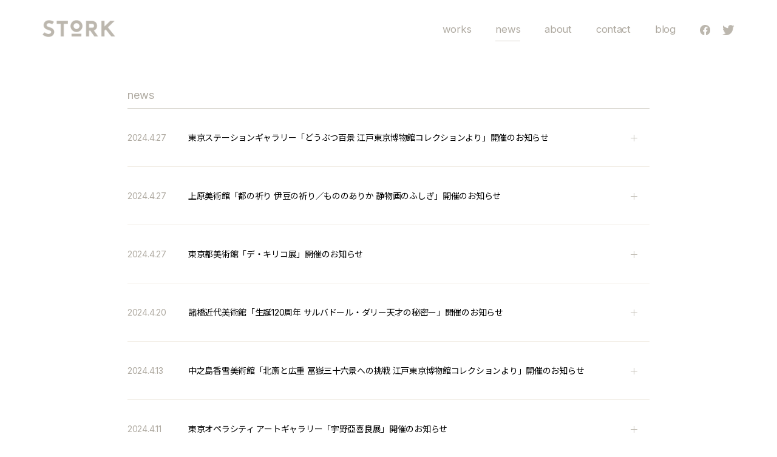

--- FILE ---
content_type: text/html; charset=UTF-8
request_url: https://stork.tokyo/news/
body_size: 12061
content:
<!DOCTYPE html>
<html>
  <head>
    <meta charset="utf-8">
    <script>
      if (location.protocol == "http:") location.replace(location.href.replace(/http:/, "https:"));
    </script>
    <script>
      if (navigator.userAgent.indexOf("iPhone") > 0 || navigator.userAgent.indexOf("iPod") > 0 || navigator.userAgent.indexOf("Android") > 0) {
        document.write('<meta name="viewport" content="width=400">');
      } else {
        document.write('<meta name="viewport" content="width=1000">');
      }
    </script>
    <meta name="description" content="STORK（ストーク）とはコウノトリという意味です。みなさんのもとへ、上質なクリエイティブワークを運べるよう、最善を尽くしていきたいと思っています。">
    <meta property="og:site_name" content="STORK">
    <meta property="og:title" content="STORK">
    <meta property="og:description" content="STORK（ストーク）とはコウノトリという意味です。みなさんのもとへ、上質なクリエイティブワークを運べるよう、最善を尽くしていきたいと思っています。">
    <meta property="og:type" content="article">
    <meta property="og:url" content="https://stork.tokyo">
    <meta property="og:image" content="https://stork.tokyo/wp2021/wp-content/themes/stork2021/img/og.png">
    <title>STORK</title>
    <link rel="canonical" href="https://stork.tokyo">
    <link rel="stylesheet" href="https://stork.tokyo/wp2021/wp-content/themes/stork2021/style.css?1735016587">
    <link href="/favicon.ico" rel="shortcut icon" >
<script>
  (function(i,s,o,g,r,a,m){i['GoogleAnalyticsObject']=r;i[r]=i[r]||function(){
  (i[r].q=i[r].q||[]).push(arguments)},i[r].l=1*new Date();a=s.createElement(o),
  m=s.getElementsByTagName(o)[0];a.async=1;a.src=g;m.parentNode.insertBefore(a,m)
  })(window,document,'script','https://www.google-analytics.com/analytics.js','ga');

  ga('create', 'UA-101937383-1', 'auto');
  ga('send', 'pageview');

</script>
  </head>

  <body class="archive post-type-archive post-type-archive-news">
    <header>
      <h1><div class="fade"><a href="https://stork.tokyo"><img src="https://stork.tokyo/wp2021/wp-content/themes/stork2021/img/logo.png" alt="STORK"></a></div></h1>
      <nav class="gnavi">
        <ul class="fade">
          <li>
            <a href="https://stork.tokyo/works">works</a>
            <ul class="works_cat fade">
              <li><a href="https://stork.tokyo/works">all</a></li>
              <li><a href="https://stork.tokyo/design">design</a></li>
              <li><a href="https://stork.tokyo/edit">edit</a></li>
              <li><a href="https://stork.tokyo/design_and_edit">design × edit</a></li>
            </ul>
          </li>
          <li><a href="https://stork.tokyo/news">news</a></li>
          <li><a href="https://stork.tokyo/about">about</a></li>
          <li><a href="https://stork.tokyo/contact">contact</a></li>
          <li><a href="https://storktokyo.tumblr.com/" target="_blank">blog</a></li>
          <li><a href="https://www.facebook.com/withoutdesign/" target="_blank"><img src="https://stork.tokyo/wp2021/wp-content/themes/stork2021/img/facebook.svg" alt="Facebook"></a></li>
          <li><a href="https://twitter.com/stork__inc" target="_blank"><img src="https://stork.tokyo/wp2021/wp-content/themes/stork2021/img/twitter.svg" alt="Twitter"></a></li>
        </ul>
      </nav>
    </header>
    <div class="gnavi_btn"><span></span></div>

          <main class="fade">
			  <p class="page_heading">news</p>
			  <dl class="news_list toggle">
			            <dt class="news_head"><span class="date">2024.4.27</span><span class="title">東京ステーションギャラリー「どうぶつ百景 江戸東京博物館コレクションより」開催のお知らせ</span></dt>
          <dd class="news_body">
										  <div class="nothumb"></div>
					  <div class="text"><p>東京ステーションギャラリーにて「どうぶつ百景 江戸東京博物館コレクションより」展（4/27～6/23）が開催されています。<br />
展覧会図録の編集を弊社が担当いたしました。<br />
デザインはシルシさんです。</p>
<p>お近くのお越しの際は、ぜひ展覧会へ足をお運びください。</p>
<p><a href="https://www.ejrcf.or.jp/gallery/exhibition/202404_dobutsu.html" rel="noopener" target="_blank">展覧会公式サイト</a></p>
</div>
				  					</dd>
			            <dt class="news_head"><span class="date">2024.4.27</span><span class="title">上原美術館「都の祈り 伊豆の祈り／もののありか 静物画のふしぎ」開催のお知らせ</span></dt>
          <dd class="news_body">
										  <div class="nothumb"></div>
					  <div class="text"><p>上原美術館・仏教館にて「都の祈り 伊豆の祈り」、近代館にて「もののありか 静物画のふしぎ」が開催されました。<br />
会期は両館ともに4月27日（土）～9月23日（月・休）です。<br />
ポスター・チラシ、交通広告やTVCMなどのデザイン制作を弊社で担当させていただきました。</p>
<p>お近くを訪れた際には、ぜひ足をお運びください。</p>
<p><a href="https://uehara-museum.or.jp" rel="noopener" target="_blank">美術館サイト</a></p>
</div>
				  					</dd>
			            <dt class="news_head"><span class="date">2024.4.27</span><span class="title">東京都美術館「デ・キリコ展」開催のお知らせ</span></dt>
          <dd class="news_body">
										  <div class="nothumb"></div>
					  <div class="text"><p>東京都美術館にて「デ・キリコ展」（4/27～8/29）が開催されています。<br />
展覧会図録の編集を弊社で担当いたしました。<br />
デザインはシルシさんです。</p>
<p>お近くのお越しの際は、ぜひ展覧会へ足をお運びください。</p>
<p><a href="https://dechirico.exhibit.jp" rel="noopener" target="_blank">展覧会公式サイト</a></p>
</div>
				  					</dd>
			            <dt class="news_head"><span class="date">2024.4.20</span><span class="title">諸橋近代美術館「生誕120周年 サルバドール・ダリー天才の秘密ー」開催のお知らせ</span></dt>
          <dd class="news_body">
										  <div class="nothumb"></div>
					  <div class="text"><p>諸橋近代美術館（福島）にて「生誕120周年 サルバドール・ダリー天才の秘密ー」（4/20～9/1）が開催されています。<br />
展覧会図録の編集を弊社でお手伝いいたしました。</p>
<p>お近くのお越しの際は、ぜひ展覧会へ足をお運びください。</p>
<p><a href="https://dali.jp/exhibition" rel="noopener" target="_blank">美術館サイト</a></p>
</div>
				  					</dd>
			            <dt class="news_head"><span class="date">2024.4.13</span><span class="title">中之島香雪美術館「北斎と広重  冨嶽三十六景への挑戦  江戸東京博物館コレクションより」開催のお知らせ</span></dt>
          <dd class="news_body">
										  <div class="thumb"><img width="2560" height="2560" src="https://stork.tokyo/wp2021/wp-content/uploads/2023/12/240413-scaled.jpg" class="attachment-full size-full wp-post-image" alt="" loading="lazy" srcset="https://stork.tokyo/wp2021/wp-content/uploads/2023/12/240413-scaled.jpg 2560w, https://stork.tokyo/wp2021/wp-content/uploads/2023/12/240413-1536x1536.jpg 1536w, https://stork.tokyo/wp2021/wp-content/uploads/2023/12/240413-2048x2048.jpg 2048w" sizes="(max-width: 2560px) 100vw, 2560px" /></div>
					  <div class="text"><p>中之島香雪美術館（大阪）にて「北斎と広重 冨嶽三十六景への挑戦 江戸東京博物館コレクションより」（4/13～5/26）が開催されています。<br />
展覧会図録の編集とデザインを弊社で担当いたしました。<br />
展覧会は岡山県立美術館、大分県立美術館と巡回予定です。</p>
<p>お近くのお越しの際は、ぜひ展覧会へ足をお運びください。</p>
<p><a href="https://www.kosetsu-museum.or.jp/nakanoshima/exhibition/hokusaitohiroshige/" rel="noopener" target="_blank">美術館サイト</a></p>
</div>
										</dd>
			            <dt class="news_head"><span class="date">2024.4.11</span><span class="title">東京オペラシティ アートギャラリー「宇野亞喜良展」開催のお知らせ</span></dt>
          <dd class="news_body">
										  <div class="thumb"><img width="1280" height="1280" src="https://stork.tokyo/wp2021/wp-content/uploads/2023/12/240411.jpeg" class="attachment-full size-full wp-post-image" alt="" loading="lazy" /></div>
					  <div class="text"><p>東京オペラシティ アートギャラリーにて「宇野亞喜良展」（4/11～6/16）が開催されています。<br />
展覧会図録の編集を弊社でお手伝いいたしました。<br />
デザインは大島依提亜さんです。</p>
<p>お近くのお越しの際は、ぜひ展覧会へ足をお運びください。</p>
<p><a href="https://www.operacity.jp/ag/exh273/" rel="noopener" target="_blank">美術館サイト</a></p>
</div>
										</dd>
			            <dt class="news_head"><span class="date">2024.3.30</span><span class="title">アーティゾン美術館「ブランクーシ 本質を象る」展開催のお知らせ</span></dt>
          <dd class="news_body">
										  <div class="thumb"><img width="1280" height="1280" src="https://stork.tokyo/wp2021/wp-content/uploads/2023/12/240330.jpeg" class="attachment-full size-full wp-post-image" alt="" loading="lazy" /></div>
					  <div class="text"><p>アーティゾン美術館にて「ブランクーシ 本質を象る」（3/30～7/7）が開催されています。<br />
展覧会図録の編集を弊社でお手伝いいたしました。<br />
デザインは須山悠里さんです。</p>
<p>お近くのお越しの際は、ぜひ展覧会へ足をお運びください。</p>
<p><a href="https://www.artizon.museum/exhibition_sp/brancusi/" rel="noopener" target="_blank">展覧会公式サイト</a></p>
</div>
										</dd>
			            <dt class="news_head"><span class="date">2024.3.9</span><span class="title">富山市ガラス美術館「回顧展：大平 洋一　ヴェネツィアン・グラスの彼方へ」開催のお知らせ</span></dt>
          <dd class="news_body">
										  <div class="nothumb"></div>
					  <div class="text"><p>富山市ガラス美術館にて「回顧展：大平 洋一　ヴェネツィアン・グラスの彼方へ」（3/9～6/23）が開催されています。<br />
展覧会に関する宣伝物、図録のデザインを弊社が担当いたしました。</p>
<p>お近くに足をお運びの際は、ぜひ展覧会にお立ち寄りください。</p>
<p><a href="https://toyama-glass-art-museum.jp/exhibition/exhibition-5873/" rel="noopener" target="_blank">美術館サイト</a></p>
</div>
				  					</dd>
			            <dt class="news_head"><span class="date">2024.2.17</span><span class="title">世田谷美術館「美術家たちの沿線物語　小田急線篇」開催のお知らせ</span></dt>
          <dd class="news_body">
										  <div class="thumb"><img width="1280" height="1280" src="https://stork.tokyo/wp2021/wp-content/uploads/2023/12/240217.jpeg" class="attachment-full size-full wp-post-image" alt="" loading="lazy" /></div>
					  <div class="text"><p>世田谷美術館にて「美術家たちの沿線物語　小田急線篇」（2/17～4/7）が開催されました。<br />
本展宣伝物、室内・屋外看板類のデザイン制作を弊社で担当しています。</p>
<p>お近くにお越しの際は、ぜひ足をお運びください。</p>
</div>
										</dd>
			            <dt class="news_head"><span class="date">2024.1.27</span><span class="title">東京都美術館「印象派  モネからアメリカへ  ウスター美術館所蔵」展 開催のお知らせ</span></dt>
          <dd class="news_body">
										  <div class="thumb"><img width="1280" height="960" src="https://stork.tokyo/wp2021/wp-content/uploads/2024/01/240127_s.jpeg" class="attachment-full size-full wp-post-image" alt="" loading="lazy" /></div>
					  <div class="text"><p>東京都美術館にて「印象派  モネからアメリカへ  ウスター美術館所蔵」展（1/27～4/7）が開催されています。<br />
展覧会図録の編集を弊社が担当いたしました。<br />
デザインは川添英昭さんです。</p>
<p>この機会にぜひ、展覧会へ足をお運びください。</p>
<p><a href="https://worcester2024.jp" rel="noopener" target="_blank">展覧会公式サイト</a></p>
</div>
										</dd>
			            <dt class="news_head"><span class="date">2024.1.20</span><span class="title">札幌国際芸術祭2024（SIAF2024）開催のお知らせ</span></dt>
          <dd class="news_body">
										  <div class="thumb"><img width="960" height="1280" src="https://stork.tokyo/wp2021/wp-content/uploads/2024/01/240120_s.jpeg" class="attachment-full size-full wp-post-image" alt="" loading="lazy" /></div>
					  <div class="text"><p>札幌国際芸術祭2024（SIAF2024）（1/20～2/25）が開催されています。<br />
札幌国際芸術祭は3年に一度、札幌で世界の最新アート作品に出合えるアートイベントです。<br />
札幌市内のさまざまな場所で展覧会やパフォーマンスなど、多彩なプログラムを繰り広げる催しとなっています。</p>
<p>公式ガイドブックの編集を弊社でお手伝いさせていただきました。<br />
デザインは白井宏昭さんです。</p>
<p>足をお運びいただいた際には、ぜひお手にとってみてください。</p>
<p><a href="https://2024.siaf.jp" rel="noopener" target="_blank">特設サイトはこちら</a></p>
</div>
										</dd>
			            <dt class="news_head"><span class="date">2024.1.20</span><span class="title">上原美術館「時の結晶 仏教美術 ―上原美術館の40年―／春の訪れ」開催のお知らせ</span></dt>
          <dd class="news_body">
										  <div class="nothumb"></div>
					  <div class="text"><p>上原美術館・仏教館にて「時の結晶 仏教美術 ―上原美術館の40年―」、近代館にて「春の訪れ」が開催されました。<br />
会期は両館ともに1月20日（土）～4月14日（日）です。<br />
ポスター・チラシ、交通広告やTVCMなどのデザイン制作を弊社で担当させていただきました。</p>
<p>お近くを訪れた際には、ぜひ足をお運びください。</p>
<p><a href="https://uehara-museum.or.jp" rel="noopener" target="_blank">美術館サイト</a></p>
</div>
				  					</dd>
			            <dt class="news_head"><span class="date">2023.12.26</span><span class="title">冬季休業のお知らせ</span></dt>
          <dd class="news_body">
										  <div class="thumb"><img width="1920" height="2560" src="https://stork.tokyo/wp2021/wp-content/uploads/2023/12/IMG_3673-scaled.jpg" class="attachment-full size-full wp-post-image" alt="" loading="lazy" srcset="https://stork.tokyo/wp2021/wp-content/uploads/2023/12/IMG_3673-scaled.jpg 1920w, https://stork.tokyo/wp2021/wp-content/uploads/2023/12/IMG_3673-1152x1536.jpg 1152w, https://stork.tokyo/wp2021/wp-content/uploads/2023/12/IMG_3673-1536x2048.jpg 1536w" sizes="(max-width: 1920px) 100vw, 1920px" /></div>
					  <div class="text"><p>弊社では、下記日程を休業とさせていただきます。<br />
■冬季休業期間<br />
2023年12月29日（金）〜2024年1月4日（木）<br />
ご不便をお掛けしますが、<br />
ご理解のほどよろしくお願いいたします。</p>
</div>
										</dd>
			            <dt class="news_head"><span class="date">2023.12.16</span><span class="title">三鷹市美術ギャラリー「HAIBARA Art &#038; Design　和紙がおりなす日本の美」展 開催のお知らせ</span></dt>
          <dd class="news_body">
										  <div class="thumb"><img width="960" height="1280" src="https://stork.tokyo/wp2021/wp-content/uploads/2023/12/231216_s.jpeg" class="attachment-full size-full wp-post-image" alt="" loading="lazy" /></div>
					  <div class="text"><p>三鷹市美術ギャラリーにて「HAIBARA Art &#038; Design　和紙がおりなす日本の美」展（2023/12/16～2024/2/25）が開催されています。<br />
展覧会カタログ『榛原（はいばら）の藝術とデザイン HAIBARA Art &#038; Design　和紙がおりなす日本の美』（青幻舎）の編集を弊社が担当いたしました。<br />
アートディレクションは原条令子さんです。</p>
<p>この機会にぜひ、展覧会へ足をお運びください。</p>
<p><a href="https://mitaka-sportsandculture.or.jp/gallery/event/20231216/" rel="noopener" target="_blank">展覧会情報はこちら</a><br />
<a href="https://shop.seigensha.com/products/978-4-86152-940-5" rel="noopener" target="_blank">図録のご購入はこちら</a></p>
</div>
										</dd>
			            <dt class="news_head"><span class="date">2023.12.2</span><span class="title">世田谷美術館「美術家たちの沿線物語　京王線・井の頭線篇」開催のお知らせ</span></dt>
          <dd class="news_body">
										  <div class="thumb"><img width="1280" height="1280" src="https://stork.tokyo/wp2021/wp-content/uploads/2023/12/231202.jpeg" class="attachment-full size-full wp-post-image" alt="" loading="lazy" /></div>
					  <div class="text"><p>世田谷美術館にて「美術家たちの沿線物語　京王線・井の頭線篇」（2023/12/2～2024/4/7）が開催されました。<br />
本展宣伝物、室内・屋外看板類のデザイン制作を弊社で担当しています。</p>
<p>お近くにお越しの際は、ぜひ足をお運びください。</p>
</div>
										</dd>
			            <dt class="news_head"><span class="date">2023.10.7</span><span class="title">上原美術館「伊豆仏に出逢う ―上原美術館の40年―／絵画は語る ―上原コレクションのストーリー」開催のお知らせ</span></dt>
          <dd class="news_body">
										  <div class="thumb"><img width="1191" height="842" src="https://stork.tokyo/wp2021/wp-content/uploads/2023/10/231007_uehara.jpg" class="attachment-full size-full wp-post-image" alt="" loading="lazy" /></div>
					  <div class="text"><p>上原美術館・仏教館にて「特別展 伊豆仏に出逢う ―上原美術館の40年―」、近代館にて「特別展 絵画は語る ―上原コレクションのストーリー」が開催されました。<br />
会期は両館ともに2023年10月7日（土）～2024年1月8日（月・祝）です。<br />
ポスター・チラシ、交通広告やTVCMなどのデザイン制作を弊社で担当させていただきました。<br />
お近くを訪れた際には、ぜひ足をお運びください。</p>
<p><a href="https://uehara-museum.or.jp/exhibition/current/">上原美術館ウェブサイト</a></p>
</div>
										</dd>
			            <dt class="news_head"><span class="date">2023.10.7</span><span class="title">和歌山県立近代美術館／田辺市立美術館「原勝四郎展　南海の光を描く」開催のお知らせ</span></dt>
          <dd class="news_body">
										  <div class="thumb"><img src="https://stork.tokyo/wp2021/wp-content/uploads/2023/10/231011_harakatsu.heic" class="attachment-full size-full wp-post-image" alt="" loading="lazy" /></div>
					  <div class="text"><p>和歌山県立近代美術館と田辺市立美術館（和歌山県・田辺市）にて「原勝四郎展　南海の光を描く」（10/7～12/3）が開催されました。<br />
本展の宣伝物デザイン、また図録の編集・デザインを弊社で担当させていただきました。<br />
和歌山出身の画家・原 勝四郎の大回顧展を県内のふたつの美術館が共同で開催します。<br />
お近くにお越しの際は、ぜひ足をお運びください。</p>
<p><a href="https://www.momaw.jp/exhibit/2023harakatsushiro/">和歌山県立近代美術館</a><br />
<a href="https://www.city.tanabe.lg.jp/bijutsukan/exhibitions/R51007hara.html">田辺市立美術館</a></p>
</div>
										</dd>
			            <dt class="news_head"><span class="date">2023.8.10</span><span class="title">夏季休業のお知らせ</span></dt>
          <dd class="news_body">
										  <div class="thumb"><img width="1920" height="2560" src="https://stork.tokyo/wp2021/wp-content/uploads/2023/08/IMG_2728-scaled.jpg" class="attachment-full size-full wp-post-image" alt="" loading="lazy" srcset="https://stork.tokyo/wp2021/wp-content/uploads/2023/08/IMG_2728-scaled.jpg 1920w, https://stork.tokyo/wp2021/wp-content/uploads/2023/08/IMG_2728-1152x1536.jpg 1152w, https://stork.tokyo/wp2021/wp-content/uploads/2023/08/IMG_2728-1536x2048.jpg 1536w" sizes="(max-width: 1920px) 100vw, 1920px" /></div>
					  <div class="text"><p>弊社では、下記日程を休業とさせていただきます。</p>
<p>■夏季休業期間<br />
2023年8月11日（祝・金）〜16日（月）<br />
ご不便をお掛けしますが、<br />
ご理解のほどよろしくお願いいたします。</p>
</div>
										</dd>
			            <dt class="news_head"><span class="date">2023.8.5</span><span class="title">世田谷美術館「雑誌にみるカットの世界」開催のお知らせ</span></dt>
          <dd class="news_body">
										  <div class="thumb"><img width="1873" height="2560" src="https://stork.tokyo/wp2021/wp-content/uploads/2023/08/IMG_2806-scaled.jpg" class="attachment-full size-full wp-post-image" alt="" loading="lazy" srcset="https://stork.tokyo/wp2021/wp-content/uploads/2023/08/IMG_2806-scaled.jpg 1873w, https://stork.tokyo/wp2021/wp-content/uploads/2023/08/IMG_2806-1124x1536.jpg 1124w, https://stork.tokyo/wp2021/wp-content/uploads/2023/08/IMG_2806-1498x2048.jpg 1498w" sizes="(max-width: 1873px) 100vw, 1873px" /></div>
					  <div class="text"><p>世田谷美術館にて「雑誌にみるカットの世界」（8/5～11/19）が開催されました。<br />
本展宣伝物、室内・屋外看板類のデザイン制作を弊社で担当させていただきました。<br />
『世界』（岩波書店）と『暮しの手帖』（暮しの手帖社）のカット原画という興味深い展示です。<br />
お近くにお越しの際は、ぜひ足をお運びください。</p>
<p><a href="https://www.setagayaartmuseum.or.jp/exhibition/collection/detail.php?id=col00118">美術館ウェブサイト</a></p>
</div>
										</dd>
			            <dt class="news_head"><span class="date">2023.7.15</span><span class="title">東京都現代美術館「デイヴィッド・ホックニー展」開催のお知らせ</span></dt>
          <dd class="news_body">
										  <div class="thumb"><img width="2560" height="1920" src="https://stork.tokyo/wp2021/wp-content/uploads/2023/08/IMG_2805-scaled.jpg" class="attachment-full size-full wp-post-image" alt="" loading="lazy" srcset="https://stork.tokyo/wp2021/wp-content/uploads/2023/08/IMG_2805-scaled.jpg 2560w, https://stork.tokyo/wp2021/wp-content/uploads/2023/08/IMG_2805-1536x1152.jpg 1536w, https://stork.tokyo/wp2021/wp-content/uploads/2023/08/IMG_2805-2048x1536.jpg 2048w" sizes="(max-width: 2560px) 100vw, 2560px" /></div>
					  <div class="text"><p>東京都現代美術館にて「デイヴィッド・ホックニー展」（7/15～11/5）が開催されました。<br />
本展図録の編集を弊社で担当させていただきました。<br />
日本では27年ぶりとなる大規模な個展です。<br />
お近くにお越しの際は、ぜひ足をお運びください。</p>
<p><a href="https://www.mot-art-museum.jp/exhibitions/hockney/index.html">美術館ウェブサイト</a><br />
<a href="https://www.nadiff-online.com/?pid=176264713">図録のご購入はこちら</a></p>
</div>
										</dd>
			            <dt class="news_head"><span class="date">2023.6.3</span><span class="title">アーティゾン美術館「ABSTRACTION」開催のお知らせ</span></dt>
          <dd class="news_body">
										  <div class="thumb"><img width="1284" height="1816" src="https://stork.tokyo/wp2021/wp-content/uploads/2023/06/スクリーンショット-2023-06-07-18.26.46.png" class="attachment-full size-full wp-post-image" alt="" loading="lazy" srcset="https://stork.tokyo/wp2021/wp-content/uploads/2023/06/スクリーンショット-2023-06-07-18.26.46.png 1284w, https://stork.tokyo/wp2021/wp-content/uploads/2023/06/スクリーンショット-2023-06-07-18.26.46-1086x1536.png 1086w" sizes="(max-width: 1284px) 100vw, 1284px" /></div>
					  <div class="text"><p>アーティゾン美術館にて「ABSTRACTION」（6/3～8/20）が開催されました。</p>
<p>本展宣伝物、図録のデザイン編集と動画制作を弊社で担当させていただきました。<br />
抽象絵画の歴史を俯瞰する大規模展です。</p>
<p>お近くにお越しの際は、ぜひ足をお運びください。</p>
<p><a href="https://www.artizon.museum/exhibition_sp/abstraction/">展覧会特設サイト</a><br />
<a href="https://youtu.be/H4FCISv2HUw">紹介動画</a><br />
<a href="https://shop.artizon.museum/product/abstractionカタログ/">図録のご購入はこちら</a></p>
</div>
										</dd>
			            <dt class="news_head"><span class="date">2023.5.1</span><span class="title">GW休業のお知らせ</span></dt>
          <dd class="news_body">
										  <div class="nothumb"></div>
					  <div class="text"><p>弊社では、下記日程を休業とさせていただきます。</p>
<p>■休業期間<br />
2023年5月3日（水）〜7日（日）</p>
<p>ご不便をお掛けしますが、<br />
ご理解のほどどうぞよろしくお願いいたします。</p>
</div>
				  					</dd>
			            <dt class="news_head"><span class="date">2023.4.29</span><span class="title">上原美術館「企画展 きれいな仏像 愉快な江戸仏／上原コレクション名品選 雨をたのしむ」開催のお知らせ</span></dt>
          <dd class="news_body">
										  <div class="thumb"><img width="1191" height="842" src="https://stork.tokyo/wp2021/wp-content/uploads/2023/05/230429.jpg" class="attachment-full size-full wp-post-image" alt="" loading="lazy" /></div>
					  <div class="text"><p>上原美術館・仏教館にて「企画展 きれいな仏像 愉快な江戸仏」、近代館にて「上原コレクション名品選 雨をたのしむ」が開催されました。<br />
会期は両館ともに4月29日（土・祝）～9月24日（日）です。<br />
宣伝物のデザインを弊社で担当しています。</p>
<p>お近くを訪れた際には、ぜひ足をお運びください。</p>
<p><a href="https://uehara-museum.or.jp/exhibition/current/">上原美術館ウェブサイト</a></p>
</div>
										</dd>
			            <dt class="news_head"><span class="date">2023.4.27</span><span class="title">東京都美術館「マティス展」開催のお知らせ</span></dt>
          <dd class="news_body">
										  <div class="thumb"><img width="2084" height="844" src="https://stork.tokyo/wp2021/wp-content/uploads/2023/05/230427.png" class="attachment-full size-full wp-post-image" alt="" loading="lazy" srcset="https://stork.tokyo/wp2021/wp-content/uploads/2023/05/230427.png 2084w, https://stork.tokyo/wp2021/wp-content/uploads/2023/05/230427-1536x622.png 1536w, https://stork.tokyo/wp2021/wp-content/uploads/2023/05/230427-2048x829.png 2048w" sizes="(max-width: 2084px) 100vw, 2084px" /></div>
					  <div class="text"><p>東京都美術館にて「マティス展」（4/27～8/20）が開催されました。</p>
<p>本展図録の編集を弊社で担当させていただきました。<br />
デザインは田部井美奈さんです。<br />
図録は3種類の表紙展開となっています！（内容は3種類とも同じです）</p>
<p>お近くにお越しの際は、ぜひ足をお運びください。</p>
<p><a href="https://matisse2023.exhibit.jp" rel="noopener" target="_blank">展覧会特設サイト</a></p>
</div>
										</dd>
			            <dt class="news_head"><span class="date">2023.4.1</span><span class="title">太田記念美術館「江戸にゃんこ　浮世絵ネコづくし」開催のお知らせ</span></dt>
          <dd class="news_body">
										  <div class="thumb"><img width="680" height="961" src="https://stork.tokyo/wp2021/wp-content/uploads/2023/04/230401.jpg" class="attachment-full size-full wp-post-image" alt="" loading="lazy" /></div>
					  <div class="text"><p>太田記念美術館にて<br />
「江戸にゃんこ　浮世絵ネコづくし」（4/1〜5/28）が開催されました。<br />
本展の宣伝物と図録の編集・デザインを弊社が担当させていただきました。</p>
<p>前後期で全点展示替え予定となっています。<br />
ぜひ足をお運びください！<br />
【前期】4月1日（土）～4月25日（火）<br />
【後期】4月29日（土・祝）～5月28日（日）</p>
<p><a href="http://www.ukiyoe-ota-muse.jp/exhibition/nyanko">美術館ウェブサイト</a></p>
</div>
										</dd>
			            <dt class="news_head"><span class="date">2023.3.9</span><span class="title">国立民族学博物館「ラテンアメリカの民衆芸術」開幕のお知らせ</span></dt>
          <dd class="news_body">
										  <div class="thumb"><img width="768" height="1158" src="https://stork.tokyo/wp2021/wp-content/uploads/2023/03/0309130406_64095ab6682fb.jpg" class="attachment-full size-full wp-post-image" alt="" loading="lazy" /></div>
					  <div class="text"><p>国立民族学博物館にて<br />
「ラテンアメリカの民衆芸術」（3/9〜5/30）が開幕されました。</p>
<p>本展図録の編集を弊社で担当させていただきました。</p>
<p>多様なラテンアメリカの民衆芸術を深く掘り下げた展覧会です。<br />
お近くにお越しの際は、是非とも足をお運びください。</p>
<p><a href="https://www.minpaku.ac.jp/ai1ec_event/37894">国立民族博物館ウェブサイト</a><br />
<a href="https://www.senri-f.or.jp/shop/products/detail/3501032">図録のご購入はこちら</a></p>
</div>
										</dd>
			            <dt class="news_head"><span class="date">2023.3.8</span><span class="title">「有楽町ウインドウギャラリー」開催のお知らせ</span></dt>
          <dd class="news_body">
										  <div class="thumb"><img width="754" height="522" src="https://stork.tokyo/wp2021/wp-content/uploads/2023/03/スクリーンショット-2023-03-10-16.47.01.png" class="attachment-full size-full wp-post-image" alt="" loading="lazy" /></div>
					  <div class="text"><p>「有楽町ウインドウギャラリー」は、東京・丸の内仲通りの店舗を会場に、現代アートを展示する企画です。<br />
各店舗のイメージに合わせてセレクトされたアーティスト14人の作品が、9軒の店舗の店内に期間限定で展示されます。<br />
昨年に引き続きデザインはm-ninaさんにご担当いただき、チラシなどの編集として弊社がお手伝いいたしました。<br />
2023年3月8日（水）〜4月23日（日）までの会期となっております。<br />
ショッピングなどでお近くにお出かけの際には、ぜひ足をお運びください！</p>
<p><a href="https://windowgallery.studio.site/ywg2023">有楽町ウインドウギャラリー2023公式サイト</a></p>
</div>
										</dd>
			            <dt class="news_head"><span class="date">2023.3.1</span><span class="title">国立新美術館「ルーヴル美術館展  愛を描く」開幕のお知らせ</span></dt>
          <dd class="news_body">
										  <div class="thumb"><img width="2560" height="2551" src="https://stork.tokyo/wp2021/wp-content/uploads/2023/03/IMG_0274-scaled.jpg" class="attachment-full size-full wp-post-image" alt="" loading="lazy" srcset="https://stork.tokyo/wp2021/wp-content/uploads/2023/03/IMG_0274-scaled.jpg 2560w, https://stork.tokyo/wp2021/wp-content/uploads/2023/03/IMG_0274-1536x1531.jpg 1536w, https://stork.tokyo/wp2021/wp-content/uploads/2023/03/IMG_0274-2048x2041.jpg 2048w" sizes="(max-width: 2560px) 100vw, 2560px" /></div>
					  <div class="text"><p>国立新美術館にて<br />
「ルーヴル美術館展　愛を描く」（3/1〜6/12）が開催されました。</p>
<p>本展ジュニアガイドのデザイン編集を弊社にて担当させていただきました。</p>
<p>ルーヴル美術館展は下記の日程で巡回を予定しています。<br />
ぜひ足をお運びください！<br />
【東京】国立新美術館<br />
2023年3月1日（水）〜6月12日（月）<br />
【京都】京都市京セラ美術館<br />
2023年6月27日（火）〜9月24日（日）</p>
<p><a href="https://www.ntv.co.jp/love_louvre/">展覧会公式サイト</a></p>
</div>
										</dd>
			            <dt class="news_head"><span class="date">2023.2.17</span><span class="title">「ミュシャ展～マルチ･アーティストの先駆者～」開催のお知らせ</span></dt>
          <dd class="news_body">
										  <div class="thumb"><img width="1200" height="1200" src="https://stork.tokyo/wp2021/wp-content/uploads/2023/02/230217.jpeg" class="attachment-full size-full wp-post-image" alt="" loading="lazy" /></div>
					  <div class="text"><p>美術館「えき」KYOTO（京都）にて<br />
「ミュシャ展～マルチ･アーティストの先駆者～」（2/17～3/26）が開催されました。</p>
<p>本展図録の編集とデザインを弊社で担当しました。</p>
<p>ミュシャ展は下記の日程で巡回を予定しています。<br />
ぜひ足をお運びください！<br />
【京都】美術館「えき」KYOTO　<br />
2023年2月17日（金）～2023年3月26日（日）<br />
【福岡】福岡市美術館　<br />
2023年4月8日（土）～2023年6月4日（日）<br />
【広島】ひろしま美術館　<br />
2023年9月2日（土）～2023年10月29日（日）<br />
【名古屋】松坂屋美術館　<br />
2023年12月9日（土）～2024年1月21日（日）<br />
ほか巡回予定</p>
<p><a href="https://kyoto.wjr-isetan.co.jp/museum/exhibition_2303.html" rel="noopener" target="_blank">美術館「えき」KYOTO ウェブサイト</a></p>
</div>
										</dd>
			            <dt class="news_head"><span class="date">2023.1.28</span><span class="title">三鷹市美術ギャラリー「合田佐和子展 帰る途もつもりもない」開幕のお知らせ</span></dt>
          <dd class="news_body">
										  <div class="thumb"><img width="389" height="550" src="https://stork.tokyo/wp2021/wp-content/uploads/2023/01/230128.jpeg" class="attachment-full size-full wp-post-image" alt="" loading="lazy" /></div>
					  <div class="text"><p>三鷹市美術ギャラリーにて「合田佐和子展 帰る途もつもりもない」（1/28～3/26）が開催されました。</p>
<p>本展図録の編集を弊社で担当させていただきました。<br />
図録は青幻舎から刊行されています。</p>
<p>没後初にして過去最大級の回顧展となっています。<br />
お近くにお越しの際は、ぜひ足をお運びください。</p>
<p><a href="https://mitaka-sportsandculture.or.jp/gallery/event/20230128/" rel="noopener" target="_blank">三鷹市美術ギャラリーウェブサイト</a><br />
<a href="https://shop.seigensha.com/products/978-4-86152-906-1" rel="noopener" target="_blank">図録のご購入はこちら</a></p>
</div>
										</dd>
			            <dt class="news_head"><span class="date">2023.1.21</span><span class="title">上原美術館「特別展 梅原龍三郎と伊豆／きれいなお経 かわいいお経」開幕のお知らせ</span></dt>
          <dd class="news_body">
										  <div class="thumb"><img width="1191" height="842" src="https://stork.tokyo/wp2021/wp-content/uploads/2023/01/230121.jpg" class="attachment-full size-full wp-post-image" alt="" loading="lazy" /></div>
					  <div class="text"><p>上原美術館・近代館にて「特別展 梅原龍三郎と伊豆」、仏教館にて「きれいなお経 かわいいお経」が開幕しました。<br />
会期は両館ともに2023年1月21日（土）～4月16日（日）です。<br />
宣伝物のデザインを担当いたしました。</p>
<p>お近くを訪れた際には、ぜひ足をお運びください。</p>
<p><a href="https://uehara-museum.or.jp/exhibition/current/">公式サイト</a></p>
</div>
										</dd>
			            <dt class="news_head"><span class="date">2022.12.23</span><span class="title">年末年始休業のお知らせ</span></dt>
          <dd class="news_body">
										  <div class="thumb"><img width="1920" height="2560" src="https://stork.tokyo/wp2021/wp-content/uploads/2022/12/IMG_1824-scaled.jpg" class="attachment-full size-full wp-post-image" alt="" loading="lazy" srcset="https://stork.tokyo/wp2021/wp-content/uploads/2022/12/IMG_1824-scaled.jpg 1920w, https://stork.tokyo/wp2021/wp-content/uploads/2022/12/IMG_1824-1152x1536.jpg 1152w, https://stork.tokyo/wp2021/wp-content/uploads/2022/12/IMG_1824-1536x2048.jpg 1536w" sizes="(max-width: 1920px) 100vw, 1920px" /></div>
					  <div class="text"><p>弊社では、下記日程を休業とさせていただきます。</p>
<p>■休業期間<br />
2022年12月29日（木）〜2023年1月4日（水）</p>
<p>ご不便をお掛けしますが、<br />
ご理解のほどどうぞよろしくお願いいたします。</p>
</div>
										</dd>
			            <dt class="news_head"><span class="date">2022.11.3</span><span class="title">富山市ガラス美術館「フィンランド・グラスアート 輝きと彩りのモダンデザイン」展開催のお知らせ</span></dt>
          <dd class="news_body">
										  <div class="thumb"><img width="795" height="858" src="https://stork.tokyo/wp2021/wp-content/uploads/2022/11/221103-2.jpg" class="attachment-full size-full wp-post-image" alt="" loading="lazy" /></div>
					  <div class="text"><p>富山市ガラス美術館にて「フィンランド・グラスアート 輝きと彩りのモダンデザイン」（11/3～1/29）が開催されました。<br />
本展の図録の編集とデザインを担当させていただきました。<br />
図録は国書刊行会から刊行されています。</p>
<p>1930年代から今に至る、8名のデザイナーと作家の作品約140件によって、フィンランド・グラスアートの系譜を辿る展覧会です。<br />
ぜひ、お近くにお越しの際は足をお運びください！</p>
<p><a href="https://toyama-glass-art-museum.jp/exhibition/exhibition-5026/" rel="noopener" target="_blank">富山市ガラス美術館ウェブサイト</a><br />
<a href="https://www.kokusho.co.jp/sp/isbn/9784336073525/" rel="noopener" target="_blank">図録のご購入はこちら</a></p>
</div>
										</dd>
			            <dt class="news_head"><span class="date">2022.11.3</span><span class="title">高知県立美術館「合田佐和子展 帰る途もつもりもない」開催のお知らせ</span></dt>
          <dd class="news_body">
										  <div class="thumb"><img width="1460" height="2064" src="https://stork.tokyo/wp2021/wp-content/uploads/2022/11/221103-1.jpg" class="attachment-full size-full wp-post-image" alt="" loading="lazy" srcset="https://stork.tokyo/wp2021/wp-content/uploads/2022/11/221103-1.jpg 1460w, https://stork.tokyo/wp2021/wp-content/uploads/2022/11/221103-1-1087x1536.jpg 1087w, https://stork.tokyo/wp2021/wp-content/uploads/2022/11/221103-1-1449x2048.jpg 1449w" sizes="(max-width: 1460px) 100vw, 1460px" /></div>
					  <div class="text"><p>高知県立美術館にて「合田佐和子展 帰る途もつもりもない」（11/3～1/15）が開催されました。<br />
＊12月27日（火）～2023年1月1日（日・祝）は美術館の休館日です。</p>
<p>本展図録の編集を弊社で担当させていただきました。<br />
図録は青幻舎から刊行されています。</p>
<p>没後初にして過去最大級の回顧展となっています。<br />
お近くにお越しの際は、ぜひ、足をお運びください。</p>
<p>なお、2023年1月28日より三鷹市美術ギャラリーでの巡回展も予定されています。</p>
<p><a href="https://moak.jp/event/exhibitions/goda_sawako.html" rel="noopener" target="_blank">高知県立美術館ウェブサイト</a><br />
<a href="https://shop.seigensha.com/products/978-4-86152-906-1" rel="noopener" target="_blank">図録のご購入はこちら</a></p>
</div>
										</dd>
			            <dt class="news_head"><span class="date">2022.9.16</span><span class="title">国立工芸館「ジャンルレス工芸展」開催のお知らせ</span></dt>
          <dd class="news_body">
										  <div class="thumb"><img width="595" height="842" src="https://stork.tokyo/wp2021/wp-content/uploads/2022/09/220916.jpg" class="attachment-full size-full wp-post-image" alt="" loading="lazy" /></div>
					  <div class="text"><p>国立工芸館（石川・金沢）にて「ジャンルレス工芸展」（9/16～12/4）が開催されています。<br />
本展の宣伝物とカタログのデザインを担当させていただきました。</p>
<p>デザイン、現代アート、工芸といったジャンルを超えた作品を紹介する、画期的な展覧会です。<br />
ぜひ、お近くにお越しの際は足をお運びください！</p>
<p><a href="https://www.momat.go.jp/cg/exhibition/genreless-kogei/" rel="noopener" target="_blank">国立工芸館ウェブサイト</a></p>
</div>
										</dd>
			            <dt class="news_head"><span class="date">2022.9.4</span><span class="title">練馬区立美術館「日本の中のマネ ―出会い、120年のイメージ―」開催のお知らせ</span></dt>
          <dd class="news_body">
										  <div class="thumb"><img width="2400" height="920" src="https://stork.tokyo/wp2021/wp-content/uploads/2022/09/220904.jpg" class="attachment-full size-full wp-post-image" alt="" loading="lazy" srcset="https://stork.tokyo/wp2021/wp-content/uploads/2022/09/220904.jpg 2400w, https://stork.tokyo/wp2021/wp-content/uploads/2022/09/220904-1536x589.jpg 1536w, https://stork.tokyo/wp2021/wp-content/uploads/2022/09/220904-2048x785.jpg 2048w" sizes="(max-width: 2400px) 100vw, 2400px" /></div>
					  <div class="text"><p>練馬区立美術館にて「日本の中のマネ ―出会い、120年のイメージ―」（9/4～11/3）が開催されています。<br />
本展の宣伝物と図録の編集・デザインを担当させていただきました。<br />
図録は平凡社より9月刊行となっております。</p>
<p>エドゥアール・マネの日本における受容について考察する、興味深い内容となっています！<br />
ぜひ、展覧会に足をお運びください。</p>
<p><a href="https://www.neribun.or.jp/event/detail_m.cgi?id=202204141649901997" rel="noopener" target="_blank">練馬区立美術館ウェブサイト</a><br />
<a href="https://www.heibonsha.co.jp/book/b609791.html" rel="noopener" target="_blank">平凡社ウェブサイト</a></p>
</div>
										</dd>
			            <dt class="news_head"><span class="date">2022.6.25</span><span class="title">姫路文学館「とびだせ！長谷川義史展」開催のお知らせ</span></dt>
          <dd class="news_body">
										  <div class="thumb"><img width="474" height="670" src="https://stork.tokyo/wp2021/wp-content/uploads/2022/06/220625.jpg" class="attachment-full size-full wp-post-image" alt="" loading="lazy" /></div>
					  <div class="text"><p>姫路文学館にて「とびだせ！長谷川義史展」（6/25～9/4）が開催されました。<br />
絵本作家、長谷川義史さんの展覧会。こちらの図録の編集を担当しています。デザインは川添英昭さんです。<br />
本図録は求龍堂より刊行されています。</p>
<p>ぜひ、展覧会とともに図録もお楽しみください。</p>
<p><a href="http://www.himejibungakukan.jp/events/event/hasegawa-yosifumi/" rel="noopener" target="_blank">姫路文学館ウェブサイト</a><br />
<a href="https://www.kyuryudo.co.jp/shopdetail/000000002075/024/P/page1/recommend/" rel="noopener" target="_blank">求龍堂ウェブサイト</a></p>
</div>
										</dd>
			            <dt class="news_head"><span class="date">2022.6.17</span><span class="title">東京都写真美術館「TOPコレクション メメント・モリと写真 ―死は何を照らし出すのか」展開催のお知らせ</span></dt>
          <dd class="news_body">
										  <div class="thumb"><img width="1262" height="1056" src="https://stork.tokyo/wp2021/wp-content/uploads/2022/06/220617.png" class="attachment-full size-full wp-post-image" alt="" loading="lazy" /></div>
					  <div class="text"><p>東京都写真美術館 2F展示室にて「TOPコレクション メメント・モリと写真 ―死は何を照らし出すのか」（6/17〜9/25）が開催されました。<br />
本展覧会図録の編集に協力しています。<br />
お近くを訪れた際にはぜひ足をお運びください。</p>
<p>本図録はオンラインショップでもお買い求めいただけます。</p>
<p><a href="https://topmuseum.jp/contents/exhibition/index-4278.html">東京都写真美術館ウェブサイト</a><br />
<a href="http://www.nadiff-online.com/?pid=168929512">NADiff Online Shop</a></p>
</div>
										</dd>
			            <dt class="news_head"><span class="date">2022.6.7</span><span class="title">東京国立近代美術館「ゲルハルト・リヒター展」開催のお知らせ</span></dt>
          <dd class="news_body">
										  <div class="thumb"><img width="3058" height="2018" src="https://stork.tokyo/wp2021/wp-content/uploads/2022/06/220607.png" class="attachment-full size-full wp-post-image" alt="" loading="lazy" srcset="https://stork.tokyo/wp2021/wp-content/uploads/2022/06/220607.png 3058w, https://stork.tokyo/wp2021/wp-content/uploads/2022/06/220607-1536x1014.png 1536w, https://stork.tokyo/wp2021/wp-content/uploads/2022/06/220607-2048x1351.png 2048w" sizes="(max-width: 3058px) 100vw, 3058px" /></div>
					  <div class="text"><p>東京国立近代美術館にて「ゲルハルト・リヒター展」（6/7～10/2）が開催されました。<br />
展覧会図録の編集に携わっています。<br />
本図録は青幻舎より6月刊行となっております。</p>
<p>ぜひ、展覧会に足をお運びください。</p>
<p><a href="https://richter.exhibit.jp" rel="noopener" target="_blank">展覧会特設サイト</a><br />
<a href="https://www.seigensha.com/books/978-4-86152-891-0/" rel="noopener" target="_blank">青幻舎ウェブサイト</a></p>
</div>
										</dd>
			            <dt class="news_head"><span class="date">2022.5.25</span><span class="title">『コスタリカ伝説集』刊行のお知らせ</span></dt>
          <dd class="news_body">
										  <div class="thumb"><img width="2560" height="2560" src="https://stork.tokyo/wp2021/wp-content/uploads/2022/05/220526-2-scaled.jpg" class="attachment-full size-full wp-post-image" alt="" loading="lazy" srcset="https://stork.tokyo/wp2021/wp-content/uploads/2022/05/220526-2-scaled.jpg 2560w, https://stork.tokyo/wp2021/wp-content/uploads/2022/05/220526-2-1536x1536.jpg 1536w, https://stork.tokyo/wp2021/wp-content/uploads/2022/05/220526-2-2048x2048.jpg 2048w" sizes="(max-width: 2560px) 100vw, 2560px" /></div>
					  <div class="text"><p>5月25日（水）に国書刊行会より発行の書籍『コスタリカ伝説集』（エリアス・セレドン編／山中和樹訳）の装幀デザインを弊社が担当させていただきました。<br />
現地で長く語り継がれてきた中米コスタリカの伝説を、「土地の伝承」「宗教伝説」「怪異譚」の三部構成で紹介する一冊となっております。<br />
各書店やオンラインでもお取り扱いがございますので、ぜひお手にとってみてください！</p>
<p><a href="https://www.kokusho.co.jp/np/isbn/9784336073488/">国書刊行会ウェブサイト</a></p>
</div>
										</dd>
			            <dt class="news_head"><span class="date">2022.4.29</span><span class="title">上原美術館「上原コレクション名品選　きん ぎん すみいろ―高野大師行状絵巻断巻とともに ／ 船と絵画―みなもに揺られて」開催のお知らせ</span></dt>
          <dd class="news_body">
										  <div class="thumb"><img width="1191" height="842" src="https://stork.tokyo/wp2021/wp-content/uploads/2022/04/220429.jpg" class="attachment-full size-full wp-post-image" alt="" loading="lazy" /></div>
					  <div class="text"><p>上原美術館・仏教館にて「きん ぎん すみいろ―高野大師行状絵巻断巻とともに」、近代館にて「船と絵画―みなもに揺られて」が開幕しました。<br />
会期は両館ともに2022年4月29日（金・祝）～9月25日（日）です。<br />
宣伝物のデザインを弊社が担当いたしました。</p>
<p>お近くを訪れた際には、ぜひ足をお運びください。</p>
<p><a href="https://uehara-museum.or.jp/exhibition/current/">公式サイト</a></p>
</div>
										</dd>
			            <dt class="news_head"><span class="date">2022.3.4</span><span class="title">「有楽町ウインドウギャラリー」開催のお知らせ</span></dt>
          <dd class="news_body">
										  <div class="thumb"><img width="755" height="489" src="https://stork.tokyo/wp2021/wp-content/uploads/2022/03/220304.png" class="attachment-full size-full wp-post-image" alt="" loading="lazy" /></div>
					  <div class="text"><p>「有楽町ウインドウギャラリー」は、東京・丸の内仲通りの店舗を会場に、現代アートを展示する企画です。<br />
各店舗のイメージに合わせてセレクトされたアーティスト12人の作品が、7軒の店舗の店内に期間限定で展示されます。</p>
<p>デザインはm-ninaさんにご担当いただき、チラシなどの編集として弊社がお手伝いいたしました。<br />
2022年3月4日（金）〜21日（月・祝）までの会期となっております。<br />
ショッピングなどでお近くにお出かけの際には、ぜひ足をお運びください！</p>
<p><a href="https://ywg-2022.studio.site">有楽町ウインドウギャラリー2022公式サイト</a></p>
</div>
										</dd>
			            <dt class="news_head"><span class="date">2022.2.5</span><span class="title">特別展「大英博物館ミイラ展　古代エジプト6つの物語」神戸会場開幕のお知らせ</span></dt>
          <dd class="news_body">
										  <div class="nothumb"></div>
					  <div class="text"><p>特別展「大英博物館ミイラ展　古代エジプト6つの物語」が、神戸市立博物館（兵庫）で始まりました。<br />
展覧会図録の編集・デザインを弊社が担当しています。</p>
<p>会期は以下のとおりです。<br />
2022年2月5日(土) 〜 5月8日(日)</p>
<p>会場限定で骨格CTスキャン画像付きカバー版も販売していますので、ぜひチェックしてみてください。</p>
<p><a href="https://daiei-miira.exhibit.jp/#top1" rel="noopener" target="_blank">展覧会公式サイト</a><br />
<a href="https://shop.asahi.com/products/detail.php?product_id=1992" rel="noopener" target="_blank">図録のご購入はこちら</a></p>
</div>
				  					</dd>
			            <dt class="news_head"><span class="date">2022.1.22</span><span class="title">上原美術館「上原コレクション名品選　祈りの文字 祈りのかたち／花かおる絵画」開催のお知らせ</span></dt>
          <dd class="news_body">
										  <div class="thumb"><img width="1654" height="1170" src="https://stork.tokyo/wp2021/wp-content/uploads/2022/01/220122.jpg" class="attachment-full size-full wp-post-image" alt="" loading="lazy" srcset="https://stork.tokyo/wp2021/wp-content/uploads/2022/01/220122.jpg 1654w, https://stork.tokyo/wp2021/wp-content/uploads/2022/01/220122-1536x1087.jpg 1536w" sizes="(max-width: 1654px) 100vw, 1654px" /></div>
					  <div class="text"><p>上原美術館にて、「上原コレクション名品選　祈りの文字 祈りのかたち（仏教館）／花かおる絵画（近代館）」が開催されています。<br />
仏教館・近代館ともに会期は2022年1月22日（土）～4月17日（日）です。<br />
宣伝物のデザインを弊社が担当しました。</p>
<p>お近くを訪れた際には、ぜひ足をお運びください。</p>
<p><a href="https://uehara-museum.or.jp/exhibition/current/">公式サイト</a></p>
</div>
										</dd>
			            <dt class="news_head"><span class="date">2022.1.15</span><span class="title">東京都庭園美術館「奇想のモード 装うことへの狂気、またはシュルレアリスム」開催のお知らせ</span></dt>
          <dd class="news_body">
										  <div class="thumb"><img width="2560" height="2560" src="https://stork.tokyo/wp2021/wp-content/uploads/2022/01/220115-scaled.jpg" class="attachment-full size-full wp-post-image" alt="" loading="lazy" srcset="https://stork.tokyo/wp2021/wp-content/uploads/2022/01/220115-scaled.jpg 2560w, https://stork.tokyo/wp2021/wp-content/uploads/2022/01/220115-1536x1536.jpg 1536w, https://stork.tokyo/wp2021/wp-content/uploads/2022/01/220115-2048x2048.jpg 2048w" sizes="(max-width: 2560px) 100vw, 2560px" /></div>
					  <div class="text"><p>東京都庭園美術館にて「奇想のモード 装うことへの狂気、またはシュルレアリスム」（1/15～4/10）が開催されています。<br />
展覧会図録の編集を弊社が担当いたしました。<br />
本図録は青幻舎より2月に刊行予定となっています。</p>
<p>ぜひ、展覧会とあわせて図録もお楽しみください。</p>
<p><a href="https://www.teien-art-museum.ne.jp" rel="noopener" target="_blank">美術館サイト</a><br />
<a href="https://www.seigensha.com/books/978-4-86152-880-4/" rel="noopener" target="_blank">図録のご購入はこちら</a></p>
</div>
										</dd>
			            <dt class="news_head"><span class="date">2021.12.24</span><span class="title">年末年始 休業のお知らせ</span></dt>
          <dd class="news_body">
										  <div class="thumb"><img width="2560" height="1920" src="https://stork.tokyo/wp2021/wp-content/uploads/2021/12/211224-scaled.jpg" class="attachment-full size-full wp-post-image" alt="" loading="lazy" srcset="https://stork.tokyo/wp2021/wp-content/uploads/2021/12/211224-scaled.jpg 2560w, https://stork.tokyo/wp2021/wp-content/uploads/2021/12/211224-1536x1152.jpg 1536w, https://stork.tokyo/wp2021/wp-content/uploads/2021/12/211224-2048x1536.jpg 2048w" sizes="(max-width: 2560px) 100vw, 2560px" /></div>
					  <div class="text"><p>弊社では、下記日程を休業とさせていただきます。</p>
<p>■休業期間<br />
2021年12月29日（水）〜2022年1月4日（火）</p>
<p>ご不便をお掛けしますが、<br />
ご理解のほどよろしくお願いいたします。</p>
</div>
										</dd>
			            <dt class="news_head"><span class="date">2021.10.14</span><span class="title">国立科学博物館 特別展「大英博物館ミイラ展　古代エジプト6つの物語」開催のお知らせ</span></dt>
          <dd class="news_body">
										  <div class="thumb"><img width="2560" height="2560" src="https://stork.tokyo/wp2021/wp-content/uploads/2021/10/211015-scaled.jpg" class="attachment-full size-full wp-post-image" alt="" loading="lazy" srcset="https://stork.tokyo/wp2021/wp-content/uploads/2021/10/211015-scaled.jpg 2560w, https://stork.tokyo/wp2021/wp-content/uploads/2021/10/211015-1536x1536.jpg 1536w, https://stork.tokyo/wp2021/wp-content/uploads/2021/10/211015-2048x2048.jpg 2048w" sizes="(max-width: 2560px) 100vw, 2560px" /></div>
					  <div class="text"><p>特別展「大英博物館ミイラ展　古代エジプト6つの物語」が、国立科学博物館（東京・上野公園）で始まりました。<br />
展覧会図録の編集・デザインを弊社が担当しています。</p>
<p>会期は以下のとおりです。<br />
2021年10月14日（木）〜2022年1月12日（水）<br />
※その後、神戸市立博物館に巡回予定</p>
<p>会場限定で骨格CTスキャン画像付きカバー版も販売していますので、ぜひチェックしてみてください。</p>
<p><a href="https://daiei-miira.exhibit.jp/#top1" rel="noopener" target="_blank">展覧会公式サイト</a><br />
<a href="https://shop.asahi.com/products/detail.php?product_id=1992" rel="noopener" target="_blank">図録のご購入はこちら</a></p>
</div>
										</dd>
			            <dt class="news_head"><span class="date">2021.10.9</span><span class="title">上原美術館「特別展 静岡の仏像+伊豆の仏像／企画展 鏑木清方 築地川の世界」開催のお知らせ</span></dt>
          <dd class="news_body">
										  <div class="thumb"><img width="1000" height="707" src="https://stork.tokyo/wp2021/wp-content/uploads/2021/10/211009.jpg" class="attachment-full size-full wp-post-image" alt="" loading="lazy" /></div>
					  <div class="text"><p>上原美術館仏教館にて「特別展 静岡の仏像+伊豆の仏像 ―薬師如来と薬師堂のみほとけ―」、近代館にて「企画展 鏑木清方 築地川の世界」が開催されています。<br />
仏教館・近代館ともに会期は2021年10月9日（土）～2022年1月10日（月・祝）です。<br />
宣伝物のデザインを弊社が担当しました。</p>
<p>お近くを訪れた際には、ぜひ足をお運びください。</p>
<p><a href="https://uehara-museum.or.jp/exhibition/current/">公式サイト</a></p>
</div>
										</dd>
			            <dt class="news_head"><span class="date">2021.9.23</span><span class="title">練馬区立美術館「ピーター・シスの闇と夢」開催のお知らせ</span></dt>
          <dd class="news_body">
										  <div class="thumb"><img width="1500" height="1124" src="https://stork.tokyo/wp2021/wp-content/uploads/2021/09/210923.jpg" class="attachment-full size-full wp-post-image" alt="" loading="lazy" /></div>
					  <div class="text"><p>練馬区立美術館にて展覧会「ピーター・シスの闇と夢」（9/23～11/14）が開催されています。<br />
図録の編集を弊社が担当しました。</p>
<p>ぜひ、展覧会とともに図録も併せてお楽しみください。</p>
<p><a href="https://neribun.or.jp/event/detail_m.cgi?id=202107021625192960" rel="noopener" target="_blank">美術館サイト</a><br />
<a href="https://www.kokusho.co.jp/np/isbn/9784336072665/" rel="noopener" target="_blank">図録のご購入はこちら</a></p>
</div>
										</dd>
			            <dt class="news_head"><span class="date">2021.9.23</span><span class="title">「第24回文化庁メディア芸術祭受賞作品展」開催のお知らせ</span></dt>
          <dd class="news_body">
										  <div class="nothumb"></div>
					  <div class="text"><p>東京お台場の⽇本科学未来館を中心に「第24回文化庁メディア芸術祭受賞作品展」（9/23〜10/3）が開幕しました。<br />
※入場にはウェブサイトからの事前予約が必要です</p>
<p>文化庁メディア芸術祭はメディア芸術の振興を目的として、高い芸術性と創造性をもつ優れたメディア芸術作品を顕彰するとともに、受賞作品を展示・上映する、メディア芸術の総合フェスティバルです。<br />
受賞作品集の編集に弊社が携わっています。<br />
ウェブ版受賞作品集は<a href="https://catalog.j-mediaarts.jp/?_ga=2.125771084.711623389.1632446070-1530553825.1632446070">こちら</a>からご覧いただけます。</p>
<p>詳しくは公式サイトをご覧ください。<br />
<a href="https://j-mediaarts.jp">メディア芸術祭</a></p>
</div>
				  					</dd>
			            <dt class="news_head"><span class="date">2021.9.18</span><span class="title">「高雅絢爛展 ―九谷焼の今―」開催のお知らせ</span></dt>
          <dd class="news_body">
										  <div class="thumb"><img width="2048" height="2048" src="https://stork.tokyo/wp2021/wp-content/uploads/2021/09/210918.jpeg" class="attachment-full size-full wp-post-image" alt="" loading="lazy" srcset="https://stork.tokyo/wp2021/wp-content/uploads/2021/09/210918.jpeg 2048w, https://stork.tokyo/wp2021/wp-content/uploads/2021/09/210918-1536x1536.jpeg 1536w" sizes="(max-width: 2048px) 100vw, 2048px" /></div>
					  <div class="text"><p>九谷焼とその産地である石川県小松市・能美市の魅力を発信するKUTANismのイベントのひとつとして、展覧会「高雅絢爛展―九谷焼の今―」(9/18-9/26)がサイエンスヒルズこまつにて開催されています。<br />
本展覧会の図録デザインを弊社が担当しました。</p>
<p><a href="https://kutanism.com/exhibition/">KUTANism2021</a></p>
</div>
										</dd>
			            <dt class="news_head"><span class="date">2021.9.4</span><span class="title">太田記念美術館「没後160年記念　歌川国芳展」開催のお知らせ</span></dt>
          <dd class="news_body">
										  <div class="thumb"><img width="596" height="842" src="https://stork.tokyo/wp2021/wp-content/uploads/2021/09/210904.jpg" class="attachment-full size-full wp-post-image" alt="" loading="lazy" /></div>
					  <div class="text"><p>太田記念美術館にて「没後160年記念　歌川国芳展」が開催されています。<br />
宣伝物デザインと図録の編集・デザインを弊社が担当しました。</p>
<p>本展覧会は前後期で全点展示替えがおこなわれます。<br />
会期は以下のとおりです。<br />
PART Ⅰ 憂き世を笑いに！―戯画と世相 （9/4～9/26）<br />
PART Ⅱ 江戸っ子を驚かす！―武者と風景（10/1～10/24）</p>
<p><a href="http://www.ukiyoe-ota-muse.jp/exhibition/kuniyoshi21" rel="noopener" target="_blank">美術館サイト</a><br />
<a href="http://www.ukiyoe-ota-muse.jp/book" rel="noopener" target="_blank">図録のご購入はこちら</a></p>
</div>
										</dd>
			            <dt class="news_head"><span class="date">2021.8.11</span><span class="title">夏季休業のお知らせ</span></dt>
          <dd class="news_body">
										  <div class="thumb"><img width="1920" height="2560" src="https://stork.tokyo/wp2021/wp-content/uploads/2021/08/IMG_9024-scaled.jpg" class="attachment-full size-full wp-post-image" alt="" loading="lazy" srcset="https://stork.tokyo/wp2021/wp-content/uploads/2021/08/IMG_9024-scaled.jpg 1920w, https://stork.tokyo/wp2021/wp-content/uploads/2021/08/IMG_9024-1152x1536.jpg 1152w, https://stork.tokyo/wp2021/wp-content/uploads/2021/08/IMG_9024-1536x2048.jpg 1536w" sizes="(max-width: 1920px) 100vw, 1920px" /></div>
					  <div class="text"><p>弊社では、下記日程を休業とさせていただきます。</p>
<p>■夏季休業期間<br />
2021年8月13日（金）〜16日（月）</p>
<p>ご不便をお掛けしますが、<br />
ご理解のほどよろしくお願いいたします。</p>
</div>
										</dd>
			            <dt class="news_head"><span class="date">2021.7.3</span><span class="title">大阪歴史博物館「あやしい絵展」開催のお知らせ</span></dt>
          <dd class="news_body">
										  <div class="thumb"><img width="800" height="657" src="https://stork.tokyo/wp2021/wp-content/uploads/2021/06/210703.png" class="attachment-full size-full wp-post-image" alt="" loading="lazy" /></div>
					  <div class="text"><p>大阪歴史博物館にて「あやしい絵展」(大阪会場：7/3-8/15)が開催されました。<br />
東京会場に引き続き、弊社が編集を担当した展覧会図録が販売されています。<br />
ぜひ、展覧会と併せてお楽しみください。</p>
<p><a href="https://www.mainichi.store/items/41196459" rel="noopener" target="_blank">図録のご購入はこちら</a></p>
</div>
										</dd>
			            <dt class="news_head"><span class="date">2021.7.3</span><span class="title">世田谷美術館「グローバル化時代の現代美術」開催のお知らせ</span></dt>
          <dd class="news_body">
										  <div class="thumb"><img width="800" height="1127" src="https://stork.tokyo/wp2021/wp-content/uploads/2021/07/210707.jpg" class="attachment-full size-full wp-post-image" alt="" loading="lazy" /></div>
					  <div class="text"><p>世田谷美術館にて「ミュージアム コレクション特別篇　グローバル化時代の現代美術—“セタビ”のコレクションで楽しむ世界旅行」(7/3-8/22)が開催されています。<br />
展覧会の宣伝物のデザインを弊社が担当しました。</p>
<p>お出かけの際にはぜひ足をお運びください。</p>
<p><a href="https://www.setagayaartmuseum.or.jp/exhibition/collection/detail.php?id=col00113" rel="noopener" target="_blank">公式サイト</a></p>
</div>
										</dd>
			            <dt class="news_head"><span class="date">2021.6.25</span><span class="title">サイトリニューアルしました！</span></dt>
          <dd class="news_body">
										  <div class="nothumb"></div>
					  <div class="text"><p>本日6月25日をもちまして、弊社設立20周年を迎える運びとなりました。<br />
これまで関わってくださったすべての皆様に感謝申し上げます。<br />
今後ともご縁を大切に、スタッフ一同頑張って参りますので、どうぞよろしくお願いいたします。</p>
<p>20周年を記念して、弊社webサイトをリニューアルしました。<br />
ブログも更新していますので、以下よりご覧ください！</p>
<p><a href="https://storktokyo.tumblr.com">ブログはこちら</a></p>
</div>
				  					</dd>
			            <dt class="news_head"><span class="date">2021.6.12</span><span class="title">CCGA現代グラフィックアートセンター「どこか遠くへ：グラフィックにみる旅のかたち」開催のお知らせ</span></dt>
          <dd class="news_body">
										  <div class="thumb"><img width="1460" height="2064" src="https://stork.tokyo/wp2021/wp-content/uploads/2021/06/210625.jpg" class="attachment-full size-full wp-post-image" alt="" loading="lazy" srcset="https://stork.tokyo/wp2021/wp-content/uploads/2021/06/210625.jpg 1460w, https://stork.tokyo/wp2021/wp-content/uploads/2021/06/210625-1087x1536.jpg 1087w, https://stork.tokyo/wp2021/wp-content/uploads/2021/06/210625-1449x2048.jpg 1449w" sizes="(max-width: 1460px) 100vw, 1460px" /></div>
					  <div class="text"><p>CCGA現代グラフィックアートセンターにて「どこか遠くへ：グラフィックにみる旅のかたち」(6/12-9/5)が開催されています。<br />
展覧会の宣伝物と会場内パネルのデザインを弊社が担当しました。</p>
<p>お出かけの際には、ぜひ足をお運びください。</p>
</div>
										</dd>
			            <dt class="news_head"><span class="date">2021.4.29</span><span class="title">上原美術館展覧会「陰翳礼讃」開催のお知らせ</span></dt>
          <dd class="news_body">
										  <div class="thumb"><img width="1017" height="510" src="https://stork.tokyo/wp2021/wp-content/uploads/2021/06/210429.jpg" class="attachment-full size-full wp-post-image" alt="" loading="lazy" /></div>
					  <div class="text"><p>上原美術館にて展覧会「陰翳礼讃」(4/29-9/26)が開催されています。<br />
宣伝物と、会場内で無料配布中の『陰翳礼讃ハンドブック』のデザインを弊社が担当しました。</p>
<p><a href="https://uehara-museum.or.jp/exhibition/current/">公式サイト</a></p>
</div>
										</dd>
			            <dt class="news_head"><span class="date">2021.3.23</span><span class="title">東京国立近代美術館「あやしい絵展」開催のお知らせ</span></dt>
          <dd class="news_body">
										  <div class="thumb"><img width="1500" height="1105" src="https://stork.tokyo/wp2021/wp-content/uploads/2021/06/ayashii.jpg" class="attachment-full size-full wp-post-image" alt="" loading="lazy" /></div>
					  <div class="text"><p>東京国立近代美術館にて「あやしい絵展」(3/23-5/16)が開催されました。<br />
展覧会図録の編集を弊社が担当しました。</p>
<p>お出かけの際には、ぜひ足をお運びください。</p>
<p><a href="https://www.mainichi.store/items/41196459" rel="noopener" target="_blank">図録のご購入はこちら</a></p>
</div>
										</dd>
			  			  </dl>
      </main>

    		
		<footer>
		  <p class="copyright">Copyright 2021 STORK Inc.</p>
		</footer>

    <script src="https://stork.tokyo/wp2021/wp-content/themes/stork2021/js/jquery.min.js"></script>
    <script src="https://stork.tokyo/wp2021/wp-content/themes/stork2021/js/jquery.bez.min.js"></script>
    <script src="https://stork.tokyo/wp2021/wp-content/themes/stork2021/js/script.js?1626688211"></script>
  </body>
</html>

--- FILE ---
content_type: text/css
request_url: https://stork.tokyo/wp2021/wp-content/themes/stork2021/style.css?1735016587
body_size: 3608
content:
@charset "utf-8";
@import url('https://fonts.googleapis.com/css2?family=Inter:wght@400;700&&family=Noto+Sans+JP:wght@400;700&display=swap');

/*
Theme Name: stork2021
Theme URI: https://stork.tokyo/
Author: MONOGRAPH ARTS INC.
Author URI: http://www.mn-arts.com/
Description: stork2021 wp theme
Version: 1.0
*/

* {
  border: 0;
  box-sizing: border-box;
  margin: 0;
  padding: 0;
}

body {
  background: #fff;
  color: #000;
  font-family: 'Inter', 'Hiragino Kaku Gothic ProN', 'ヒラギノ角ゴ ProN', 'Hiragino Kaku Gothic Pro', 'ヒラギノ角ゴ Pro', 'Noto Sans JP', sans-serif;
  font-size: 14px;
  font-weight: 400;
  line-height: 1;
	letter-spacing: -0.02em;
  padding: 140px 0 0;
  -webkit-font-smoothing: antialiased;
  -moz-osx-font-smoothing: grayscale;
}

a {
  color: #afaaa1;
	text-decoration: none;
  transition: color .5s cubic-bezier(0.16, 0.84, 0.44, 1);
}

a:hover {
  color: #5d5953;
}

br.smp {
  display: none;
}

strong,
h1,
h2,
h3,
h4,
h5,
h6 {
  font-size: 100%;
  font-weight: 400;
}

ul,
ol {
  list-style: none;
}

img {
	max-width: 100%;
	height: auto;
}

.fade {
  opacity: 0;
  transform: translateY(5px);
  transition: opacity 1s cubic-bezier(0.16, 0.84, 0.44, 1), transform 1s cubic-bezier(0.16, 0.84, 0.44, 1);
}

.fade.show {
  opacity: 1;
  transform: translateY(0);
}

.fade > * {
  opacity: 0;
  transform: translateY(5px);
  transition: opacity 1s cubic-bezier(0.16, 0.84, 0.44, 1), transform 1s cubic-bezier(0.16, 0.84, 0.44, 1);
}

.fade.show > * {
  opacity: 1;
  transform: translateY(0);
}





header {
  position: fixed;
	top: 0;
	left: 0;
	width: 100%;
  padding: 30px 70px;
  background: rgb(255, 255, 255, .9);
  backdrop-filter: blur(4px);
  -webkit-backdrop-filter: blur(4px);
	transition: background-color .3s, padding .3s;
	z-index: 1000;
}

header:hover {
  background: rgb(255, 255, 255, 1);
}

header h1 {
  float: left;
}

header h1 a {
  display: inline-block;
}

header a img {
  transition: opacity .3s;
}

header a:hover img {
  opacity: .5;
}

header h1 img {
  width: auto;
  height: 34px;
	padding: 3px 0;
}

header.s {
  padding: 30px 70px;
}

.gnavi {
  float: right;
	transition: top .3s, right .3s;
}

.gnavi li {
  float: left;
	font-size: 120%;
	line-height: 1.5;
}

.gnavi li:nth-child(n+2) {
	margin-left: 40px;
}

.gnavi li:last-child {
	margin-left: 20px;
}

.gnavi li a {
	display: inline-block;
  padding: 6px 0;
}

.post-type-archive-post .gnavi li:first-child a,
.category .gnavi li:first-child a,
.single-post .gnavi li:first-child a,
.list-of-edit-works .gnavi li:first-child a,
.post-type-archive-news .gnavi li:nth-child(2) a,
.about .gnavi li:nth-child(3) a,
.contact .gnavi li:nth-child(4) a {
  /*font-weight: 700;*/
	border-bottom: 1px solid #d2cec6;
}

.gnavi li img {
  width: auto;
	height: 1em;
	display: inline-block;
	vertical-align: middle;
}

.gnavi .works_cat {
  position: absolute;
	top: 42px;
	width: 250px;
	display: none;
}

.post-type-archive-post header.s:hover,
.category header.s:hover,
.single-post header.s:hover,
.list-of-edit-works header.s:hover {
  padding-bottom: 72px;
}

.post-type-archive-post .gnavi .works_cat,
.category .gnavi .works_cat,
.single-post .gnavi .works_cat,
.list-of-edit-works .gnavi .works_cat {
	display: block;
	transition: opacity .3s;
}

.post-type-archive-post header.s .gnavi .works_cat,
.category header.s .gnavi .works_cat,
.single-post header.s .gnavi .works_cat,
.list-of-edit-works header.s .gnavi .works_cat {
	opacity: 0;
}

.post-type-archive-post header.s:hover .gnavi .works_cat,
.category header.s:hover .gnavi .works_cat,
.single-post header.s:hover .gnavi .works_cat,
.list-of-edit-works header.s:hover .gnavi .works_cat {
	opacity: 1;
}

.gnavi .works_cat li {
	font-size: 80%;
}

.gnavi .works_cat li:nth-child(n) a {
  /*font-weight: 400;*/
	border-bottom: 0;
}

.gnavi .works_cat li:nth-child(n+2),
.gnavi .works_cat li:last-child {
	margin-left: 0;
}

.gnavi .works_cat li:nth-child(n+2)::before {
  display: inline-block;
	content: "/";
  color: #BCB7AE;
	margin: 0 10px;
}

.post-type-archive-post .works_cat li:first-child a,
.category-design .gnavi .works_cat li:nth-child(2) a,
.in-category-design .gnavi .works_cat li:nth-child(2) a,
.category-edit .gnavi .works_cat li:nth-child(3) a,
.in-category-edit .gnavi .works_cat li:nth-child(3) a,
.list-of-edit-works .gnavi .works_cat li:nth-child(3) a,
.category-design_and_edit .gnavi .works_cat li:nth-child(4) a,
.in-category-design_and_edit .gnavi .works_cat li:nth-child(4) a {
  /*font-weight: 700;*/
	border-bottom: 1px solid #d2cec6;
}

.in-category-design_and_edit .gnavi .works_cat li:first-child a,
.in-category-design_and_edit .gnavi .works_cat li:nth-child(2) a {
	border-bottom: 0;
}





footer {
  padding: 50px 0;
}

footer .copyright {
  color: #afaaa1;
	font-size: 80%;
  text-align: center;
}





main {
	padding: 0 70px;
  margin: 0 auto;
	max-width: 1000px;
	opacity: 0;
  transition: opacity 1s cubic-bezier(0.16, 0.84, 0.44, 1);
}

main.show {
	opacity: 1;
}

main.full {
	max-width: inherit;
	padding: 0 55px;
}

.grid {
  display: grid;
  grid-template-columns: repeat(7, 1fr);
  grid-auto-rows: calc((100vw - 100px) / 7);
  grid-auto-flow: row dense;
	margin-top: -15px;
}

.item {
  position: relative;
  background: #f8f8f8 none center center no-repeat;
	background-size: cover;
  border: 15px solid #fff;
  grid-column: span 1;
  grid-row: span 1;
}

.home .grid .item:last-child {
  display: block;
	transition-delay: 1150ms !important;
}

.x2 {
  grid-column: span 2;
  grid-row: span 2;
}

@media screen and (max-width: 2000px) {
  .grid {
    grid-template-columns: repeat(6, 1fr);
  grid-auto-rows: calc((100vw - 100px) / 6);
  }
}

@media screen and (max-width: 1600px) {
  .grid {
    grid-template-columns: repeat(5, 1fr);
  grid-auto-rows: calc((100vw - 100px) / 5);
  }
}

@media screen and (max-width: 1200px) {
  .grid {
    grid-template-columns: repeat(4, 1fr);
  grid-auto-rows: calc((100vw - 100px) / 4);
  }
}

@media screen and (max-width: 800px) {
  .grid {
    grid-template-columns: repeat(3, 1fr);
  grid-auto-rows: calc((100vw - 100px) / 3);
  }
}

.item .hover {
  display: block;;
  position: absolute;
  top: 0;
	right: 0;
  bottom: 0;
  left: 0;
  background: rgb(255, 255, 255, .9);
  backdrop-filter: blur(4px);
  -webkit-backdrop-filter: blur(4px);
  opacity: 0;
  transition: opacity .3s;
	text-align: center;
}

.lsw .hover,
.vaw .hover {
  background: transparent;
  opacity: 1;
  font-size: 80%;
}

.lsw .hover .icon {
  font-size: 160%;
}

@media screen and (min-width: 769px){
  .item:hover .hover {
    opacity: 1;
  }
}

.item .hover .inner {
  position: absolute;
  top: 50%;
  left: 10%;
  width: 80%;
	transform: translate(0, -50%);
  color: #000;
}





.works_detail {
  width: 60vh;
	min-width: 400px;
	margin: 0 auto;
}

.works_detail .photo_main {
  width: 60vh;
  height: 60vh;
	min-width: 400px;
	min-height: 400px;
	position: relative;
}

.works_detail .photo_main img,
.works_detail .photo_main iframe {
  display: block;
  position: absolute;
	top: 0;
	right: 0;
  width: 100%;
  height: 100%;
	object-fit: contain;
}

.works_detail .photo_main img {
  cursor: e-resize;
}

.works_detail .title {
  line-height: 1.8;
  font-weight: 700;
	position: relative;
  margin-top: 2vh;
	padding-right: 80px;
}

.works_detail .caption {
  position: absolute;
	top: 0;
	right: 0;
  font-size: 80%;
  font-weight: 400;
}

.works_detail .description {
  line-height: 1.8;
  font-size: 90%;
}

.works_detail .photo_thumb {
  overflow: hidden;
  margin-top: 2vh;
}

.works_detail .photo_thumb img {
  float: left;
  width: 6vh;
	height: 6vh;
	min-width: 50px;
	min-height: 50px;
	object-fit: cover;
	margin: 0 10px 10px 0;
	cursor: pointer;
  transition: opacity .3s;
}

@media screen and (min-width: 769px){
  .works_detail .photo_thumb img:hover {
    opacity: 0.5;
  }
}

.works_detail .prev,
.works_detail .next {
  display: block;
  position: absolute;
	top: 37.5%;
	z-index: 100;
}

.works_detail .prev {
  left: -75px;
}

.works_detail .next {
  right: -75px;
}

.works_detail .prev a,
.works_detail .next a {
  display: block;
	text-indent: -999px;
	overflow: hidden;
	width: 30px;
	height: 30px;
}

.works_detail .prev a::after,
.works_detail .next a::after {
  content: "";
  display: block;
  width: 30px;
  height: 30px;
  position: absolute;
  left: 0;
  top: 0;
  border-top: #BCB7AE 1px solid;
  border-right: #BCB7AE 1px solid;
}

.works_detail .prev a::after {
  transform: rotate(-135deg);
}

.works_detail .next a::after {
  transform: rotate(45deg);
}

.works_detail .for_sp {
	display: none;
}





main p {
  line-height: 1.8;
}

.page_heading {
  color: #afaaa1;
	font-size: 130%;
	padding-bottom: 6px;
  border-bottom: 1px solid #d2cec6;
	margin-bottom: 35px;
}

.list-of-edit-works dd li {
  padding-left: 1.1em;
	position: relative;
}

.list-of-edit-works dd li:nth-child(n+2) {
	margin-top: 30px;
}

.list-of-edit-works dd li::before {
  display: inline-block;
  content: "";
	position: absolute;
	left: 0;
	top: .5em;
  border: 1px solid #d2cec6;
	width: .7em;
	height: .7em;
	border-radius: 50%;
}

.list-of-edit-works .page_heading,
.post-type-archive-news .page_heading {
  margin-bottom: 0;
}

.list-of-edit-works dd li a {
  display: inline-block;
	margin-top: 8px;
}

.toggle {
  border-bottom: 1px solid #f1ece4;
  line-height: 1.8;
}

.toggle dt {
  overflow: hidden;
	width: 100%;
	padding: 35px 0;
	position: relative;
	cursor: pointer;
}

.toggle dt:nth-of-type(n+2) {
  border-top: 1px solid #f1ece4;
}

.toggle dt::before,
.toggle dt::after {
  content: "";
  display: block;
	background: #BCB7AE;
  position: absolute;
  top: 50%;
  right: 20px;
	width: 11px;
	height: 1px;
  transition: opacity .3s, background-color .3s;
}

.toggle dt:hover::before,
.toggle dt:hover::after {
	background: #5d5953;
}

.toggle dt::after {
  right: 25px;
	width: 1px;
	height: 11px;
	transform: translate(0, -5px);
}

.toggle dt.x::after {
  opacity: 0;
}

.toggle dd {
  display: none;
	padding: 0 0 35px;
}

.news_list dt .date {
  display: block;
  float: left;
	width: 100px;
	color: #afaaa1;
	transition: color .3s;
}

.news_list dt:hover .date,
.news_list dt.x .date {
  color: #5d5953;
}

.news_list dt .title {
  display: block;
  width: 100%;
	padding: 0 50px 0 100px;
}

.news_body {
  overflow: hidden;
}

.news_body .thumb {
  float: left;
	width: 48%;
}

.news_body .thumb+.text {
  float: right;
	width: 48%;
}

.news_body .nothumb {
  float: left;
	width: 100px;
}

.news_body .nothumb+.text {
  padding-left: 100px;
}

.news_body p:nth-of-type(n+2){
  margin-top: 2em;
}

.table_heading {
  margin: 35px 0 15px;
}

.company {
  line-height: 1.8;
  overflow: hidden;
}

.company dt {
  float: left;
	width: 100px;
}

.company dd {
  padding-left: 110px;
  text-align: justify;
}

.company dt:nth-of-type(n+2),
.company dd:nth-of-type(n+2) {
  margin-top: 5px;
}

.map {
	position: relative;
  height: 0;
	padding-top: 56%;
  margin: 35px 0 15px;
}

.map iframe {
  position: absolute;
	top: 0;
	left: 0;
	width: 100%;
	height: 100%;
	filter: grayscale(1) brightness(1.05);
}

#map_canvas {
  margin: 35px 0 15px;
	max-height: 50vh;
}

#map_canvas+p a {
  display: inline-block;
	margin-bottom: 8px;
}

.staff {
  margin-top: 120px;
}

.staff_list {
  display: flex;
	flex-wrap: wrap;
	justify-content: space-between;
}

.staff_list .card {
  width: 48%;
	height: 150px;
	position: relative;
}

.staff_list .card:nth-of-type(n+3) {
  margin-top: 80px
}

.staff_list .card img {
	float: left;
  width: 150px;
}

.staff_list .card p {
  position: absolute;
	top: 0;
	left: 0;
	width: 100%;
	padding-left: 170px;
}

.staff_list .card .position {
  display: inline-block;
	vertical-align: middle;
  font-size: 85%;
}

.staff_list .card .prof {
  display: block;
  font-size: 85%;
}

#form {
  margin-top: 35px;
}

input,
textarea {
  appearance: none;
  -moz-appearance: none;
  -webkit-appearance: none;
	outline: none;
}

input[type=text],
textarea {
  display: block;
	width: 100%;
  font-family: 'Inter', 'Hiragino Kaku Gothic ProN', 'ヒラギノ角ゴ ProN', 'Hiragino Kaku Gothic Pro', 'ヒラギノ角ゴ Pro', sans-serif;
  font-size: 16px;
	line-height: 1.8;
	padding: 5px 10px;
  border: 0;
	background: #f9f8f7;
	margin: 5px 0 20px;
}

textarea {
  height: 300px;
}

.required::after {
  display: inline-block;
  content: "※";
  color: red;
	transform: scale(0.8);
}

input[type=submit] {
  background: #fff;
	color: #BCB7AE;
  display: block;
	width: 200px;
	font-size: 110%;
	line-height: 48px;
	margin: 40px auto 0;
	border: 1px solid #d2cec6;
}





@media screen and (max-width: 768px){
  body {
		padding-top: 76px;
		text-size-adjust: 100%;
		-webkit-text-size-adjust: 100%;
	}
	
	header,
	header.s {
	  padding: 20px;
	}
	
	header:hover {
	  background: rgb(255, 255, 255, .9);
	}
	
	.post-type-archive-post header.s:hover,
	.category header.s:hover,
	.single-post header.s:hover {
    padding-bottom: 20px;
  }
	
	.gnavi {
    position: static;
    width: 100%;
    z-index: 1001;
    padding: 10px 20px;
    text-align: center;
		display: none;
  }

  .gnavi li {
    float: none;
  }
	
	.gnavi li:nth-child(n+2) {
    margin-left: 0;
  }
	
	.gnavi .works_cat {
    position: static;
    width: 100%;
  }
	
	.gnavi .works_cat li:nth-child(n+2)::before {
    display: none;
  }
	
	.post-type-archive-post header.s .gnavi .works_cat,
	.category header.s .gnavi .works_cat,
	.single-post header.s .gnavi .works_cat {
    opacity: 1;
  }

  .gnavi_btn {
    position: fixed;
    top: 15px;
    right: 15px;
    width: 45px;
    height: 45px;
    z-index: 1002;
  }

  .gnavi_btn span,
  .gnavi_btn::before,
  .gnavi_btn::after {
    content: "";
    display: block;
    width: 30px;
    height: 1px;
    background: #afaaa1;
    position: absolute;
    top: 22px;
    left: 7px;
    transition: 0.5s;
  }

  .gnavi_btn::before {
    transform: translateY(-8px);
  }

  .gnavi_btn::after {
    transform: translateY(8px);
  }

  .gnavi_btn.x span {
    opacity: 0;
  }

  .gnavi_btn.x::before {
    transform: translateY(0) rotate(-45deg);
  }

  .gnavi_btn.x::after {
    transform: translateY(0) rotate(45deg);
  }
	
	main {
    padding: 0 20px;
	}
	
	main.full {
    padding: 0 10px;
  }
	
	.grid {
    grid-template-columns: repeat(3, 1fr);
    grid-auto-rows: calc((100vw - 20px) / 3);
  }
	
	.item {
    border: 10px solid #fff;
	}
	
	.works_detail {
    width: 100%;
    min-width: inherit;
  }
	
	.works_detail .for_pc,
	.works_detail .caption {
	  display: none;
  }
	
	.works_detail .for_sp {
	  display: block;
  }
	
	.works_detail .photo_thumb {
    margin-top: 0;
  }
	
	.works_detail .photo_thumb img {
    float: none;
    width: 100%;
    height: auto;
    object-fit: contain;
    margin: 0 0 20px;
  }
	
	.works_detail .title {
	  margin-top: 0;
		padding-right: 0;
	}

  .works_detail .prev,
  .works_detail .next {
    display: none;
  }
	
	.company dt {
	  width: 80px;
	}
	
	.company dd {
	  padding-left: 80px;
	}
	
	.staff_list {
    display: block;
  }
	
	.staff_list .card {
    width: 100%;
  }
	
	.staff_list .card:nth-of-type(n+2),
	.staff_list .card:nth-of-type(n+3) {
    margin-top: 20px;
  }
}




--- FILE ---
content_type: image/svg+xml
request_url: https://stork.tokyo/wp2021/wp-content/themes/stork2021/img/twitter.svg
body_size: 597
content:
<?xml version="1.0" encoding="utf-8"?>
<!-- Generator: Adobe Illustrator 25.2.3, SVG Export Plug-In . SVG Version: 6.00 Build 0)  -->
<svg version="1.1" id="Logo" xmlns="http://www.w3.org/2000/svg" xmlns:xlink="http://www.w3.org/1999/xlink" x="0px" y="0px"
	 viewBox="0 0 248 204" style="enable-background:new 0 0 248 204;" xml:space="preserve">
<style type="text/css">
	.st0{fill:#BCB7AE;}
</style>
<path id="Logo_1_" class="st0" d="M221.95,51.29c0.15,2.17,0.15,4.34,0.15,6.53c0,66.73-50.8,143.69-143.69,143.69v-0.04
	c-27.44,0.04-54.31-7.82-77.41-22.64c3.99,0.48,8,0.72,12.02,0.73c22.74,0.02,44.83-7.61,62.72-21.66
	c-21.61-0.41-40.56-14.5-47.18-35.07c7.57,1.46,15.37,1.16,22.8-0.87c-23.56-4.76-40.51-25.46-40.51-49.5c0-0.22,0-0.43,0-0.64
	c7.02,3.91,14.88,6.08,22.92,6.32C11.58,63.31,4.74,33.79,18.14,10.71c25.64,31.55,63.47,50.73,104.08,52.76
	c-4.07-17.54,1.49-35.92,14.61-48.25c20.34-19.12,52.33-18.14,71.45,2.19c11.31-2.23,22.15-6.38,32.07-12.26
	c-3.77,11.69-11.66,21.62-22.2,27.93c10.01-1.18,19.79-3.86,29-7.95C240.37,35.29,231.83,44.14,221.95,51.29z"/>
</svg>


--- FILE ---
content_type: text/plain
request_url: https://www.google-analytics.com/j/collect?v=1&_v=j102&a=1984297413&t=pageview&_s=1&dl=https%3A%2F%2Fstork.tokyo%2Fnews%2F&ul=en-us%40posix&dt=STORK&sr=1280x720&vp=1280x720&_u=IEBAAEABAAAAACAAI~&jid=531926084&gjid=344687611&cid=1465927329.1768865534&tid=UA-101937383-1&_gid=1137711814.1768865534&_r=1&_slc=1&z=1592509367
body_size: -449
content:
2,cG-S6Y2DC1QYH

--- FILE ---
content_type: application/javascript
request_url: https://stork.tokyo/wp2021/wp-content/themes/stork2021/js/script.js?1626688211
body_size: 1716
content:
// contact

function send_form(){
  var post_form_contents = {
    company : $('input[name=company]').val(),
    name : $('input[name=name]').val(),
    email : $('input[name=email]').val(),
    tel : $('input[name=tel]').val(),
    title : $('input[name=title]').val(),
    message : $('textarea[name=message]').val()
  };

  $.ajax({
    type: 'POST',
    url: '/wp2021/contact.php',
    cache: false,
    data: post_form_contents,
    success: function(){
      $('#form').hide();
      $('#form + p').fadeIn();
    },
    error: function(){
      alert('送信中にエラーが発生しました。恐れ入りますが時間をあけてもう一度お試しください。');
    }
  });
}

$(function(){
  var w = $(window);
  var wh = $(window).height();
  var load = false;
	
	
	
	// fade
	
  $(".fade").addClass("wait");
  $(".fade > *:not(br)").each(function () {
    var index = $("> *:not(br)", $(this).parent()).index(this);
    $(this).css({
      "transition-delay": 200 + index * 50 + "ms",
    });
  });
	
  function render() {
    var st = w.scrollTop();

    if( load ){
      if(st > 0){
        $('header').addClass('s');
      }else{
        $('header').removeClass('s');
      }
		
      $(".fade").each(function () {
        var t = $(this).offset().top;
        var h = $(this).outerHeight();
        if (st > t - wh/2) {
          if ($(this).hasClass("wait")) {
            $(this).removeClass("wait").addClass("show");
          }
        }
      });
    }
  }

  w.on("scroll resize", function () {
    render();
  });
	
  //w.on("load", function () {
	  setTimeout(function(){
      load = true;
		  $('main').addClass("show");
		  render();
		}, 100);
  //});
	
	
	
	// works list
	
	if( $('.grid')[0] ){
	  var bg;
	  $('.item').each(function(index){
		  if(index <= 20 && $(this).attr('data-bg')){
		    bg = $(this).attr('data-bg');
			  $(this).css('background-image', 'url('+bg+')');
			}
		});
	
    w.on("load", function () {
	    $('.item').each(function(index){
		    if(index > 20 && $(this).attr('data-bg')){
		      bg = $(this).attr('data-bg');
			    $(this).css('background-image', 'url('+bg+')');
			  }
		  });
    });
	}
	
	
	
	// works detail
	
	if( $('.works_detail')[0] ){
	  var i = 0;
		
		function changePhoto(){
  	  $('.photo_main, .caption').css('opacity', 0);
  	  $('.photo_main').html('');
	    if($('.photo_thumb img').eq(i).attr('data-youtube')){
			  // youtube
			  $('.photo_main').append('<iframe src="https://www.youtube.com/embed/'+$('.photo_thumb img').eq(i).attr('data-youtube')+'?rel=0&amp;showinfo=0" frameborder="0" allowfullscreen></iframe>');
	  	}else{
	      $('.photo_main').append($('.photo_thumb img').eq(i).clone());
		  }
	    $('.caption').text($('.photo_thumb img').eq(i).attr('alt'));
	    $('.photo_main, .caption').stop().animate({'opacity': 1}, 300);
		}
		
	  $('.title').append('<p class="caption">'+$('.photo_thumb img').eq(i).attr('alt')+'</p>');
		changePhoto();
		
	  $('.photo_thumb img').on('click', function(){
		  i = $(this).index();
			changePhoto();
		});
		
	  $(document).on('click', '.photo_main img', function(){
		  if(i < $('.photo_thumb img').length-1){
			  i++;
	  	}else{
			  i = 0;
			}
			changePhoto();
		});
		
		w.keydown(function(e){
      if(e.keyCode == "37" && i > 0){
			  i--;
				changePhoto();
		  }else if(e.keyCode == "39" && i < $('.photo_thumb img').length-1){
			  i++;
				changePhoto();
	  	}
		});
		
		$('.works_detail nav').css('top', $('.photo_main').height()/2);
		w.on('resize', function(){
		  $('.works_detail nav').css('top', $('.photo_main').height()/2);
		});
	}
	
	var url = window.location.href;
	if( url.indexOf('all') > 0 ){
	  var next_work = $('.works_detail .next a').attr('href')+'?cat=all';
	  var prev_work = $('.works_detail .prev a').attr('href')+'?cat=all';
	  $('.works_detail .next a').attr('href', next_work);
	  $('.works_detail .prev a').attr('href', prev_work);
	}
	
	
	
	// toggle
	
  $('.toggle dt').on('click', function(){
    $(this).toggleClass('x');
    $(this).next().slideToggle();
  });
  
  
  
  // mobile
  
  $('.gnavi_btn').on('click', function(){
    $(this).toggleClass('x');
    $('.gnavi').slideToggle();
  });
	
  var ua = navigator.userAgent;
  var sp = false;
  if (ua.indexOf("iPhone") > 0 || ua.indexOf("iPod") > 0 || ua.indexOf("Android") > 0) {
    sp = true;
  }
	
	if(sp){
    $('.gnavi > ul > li:first-child > a').on('click', function(){
      $(this).next().slideToggle();
			return false;
    });
	}



  // contact
	
  $('#submit').click(function() {
    if($('input[name=name]').val() === '' || $('input[name=email]').val() === '' || $('input[name=tel]').val() === '' || $('textarea[name=message]').val()) {
      //alert('入力必須項目をお確かめください。');
    }else{
      $('#form').submit();
    }
    return false;
  });
});

--- FILE ---
content_type: image/svg+xml
request_url: https://stork.tokyo/wp2021/wp-content/themes/stork2021/img/facebook.svg
body_size: 399
content:
<?xml version="1.0" encoding="utf-8"?>
<!-- Generator: Adobe Illustrator 25.2.3, SVG Export Plug-In . SVG Version: 6.00 Build 0)  -->
<svg version="1.1" id="Ebene_1" xmlns="http://www.w3.org/2000/svg" xmlns:xlink="http://www.w3.org/1999/xlink" x="0px" y="0px"
	 viewBox="0 0 1024 1024" style="enable-background:new 0 0 1024 1024;" xml:space="preserve">
<style type="text/css">
	.st0{fill:#BCB7AE;}
</style>
<path class="st0" d="M512,0C229.2,0,0,229.2,0,512c0,255.6,187.2,467.4,432,505.8V660H302V512h130V399.2
	C432,270.9,508.4,200,625.4,200c56,0,114.6,10,114.6,10v126h-64.6c-63.6,0-83.4,39.5-83.4,80v96h142l-22.7,148H592v357.8
	c244.8-38.4,432-250.2,432-505.8C1024,229.2,794.8,0,512,0z"/>
</svg>
